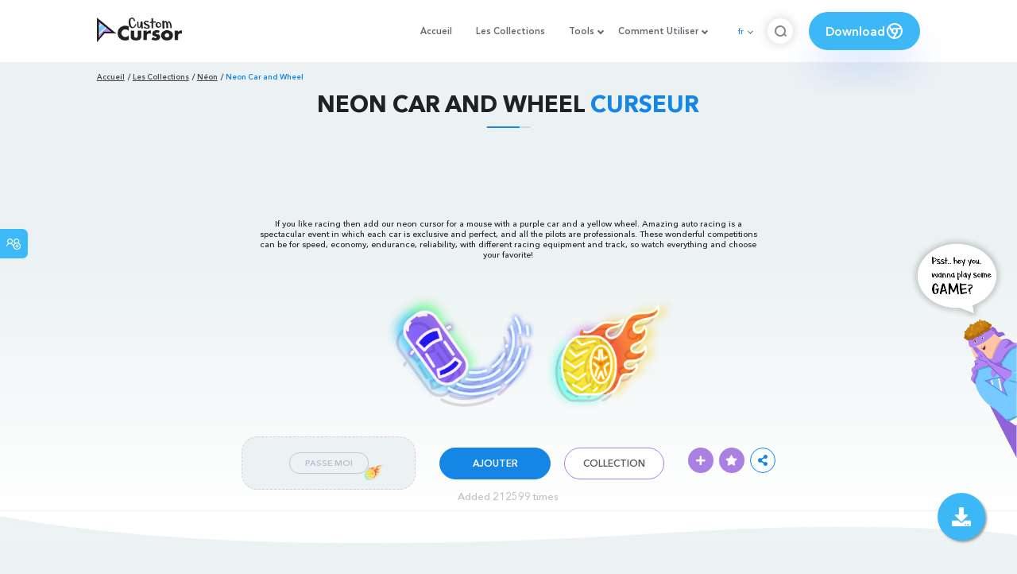

--- FILE ---
content_type: text/html; charset=utf-8
request_url: https://www.google.com/recaptcha/api2/aframe
body_size: 268
content:
<!DOCTYPE HTML><html><head><meta http-equiv="content-type" content="text/html; charset=UTF-8"></head><body><script nonce="MDAI4U7j8CGHwPHYaBeO7g">/** Anti-fraud and anti-abuse applications only. See google.com/recaptcha */ try{var clients={'sodar':'https://pagead2.googlesyndication.com/pagead/sodar?'};window.addEventListener("message",function(a){try{if(a.source===window.parent){var b=JSON.parse(a.data);var c=clients[b['id']];if(c){var d=document.createElement('img');d.src=c+b['params']+'&rc='+(localStorage.getItem("rc::a")?sessionStorage.getItem("rc::b"):"");window.document.body.appendChild(d);sessionStorage.setItem("rc::e",parseInt(sessionStorage.getItem("rc::e")||0)+1);localStorage.setItem("rc::h",'1768899519290');}}}catch(b){}});window.parent.postMessage("_grecaptcha_ready", "*");}catch(b){}</script></body></html>